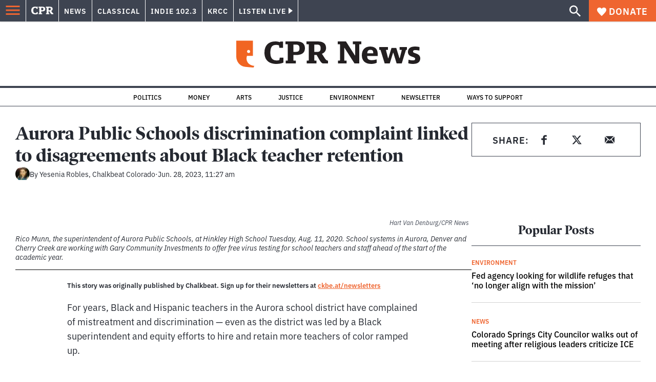

--- FILE ---
content_type: text/html; charset=utf-8
request_url: https://www.google.com/recaptcha/api2/aframe
body_size: 181
content:
<!DOCTYPE HTML><html><head><meta http-equiv="content-type" content="text/html; charset=UTF-8"></head><body><script nonce="HfzKDuorC1T8s3iTpur4UA">/** Anti-fraud and anti-abuse applications only. See google.com/recaptcha */ try{var clients={'sodar':'https://pagead2.googlesyndication.com/pagead/sodar?'};window.addEventListener("message",function(a){try{if(a.source===window.parent){var b=JSON.parse(a.data);var c=clients[b['id']];if(c){var d=document.createElement('img');d.src=c+b['params']+'&rc='+(localStorage.getItem("rc::a")?sessionStorage.getItem("rc::b"):"");window.document.body.appendChild(d);sessionStorage.setItem("rc::e",parseInt(sessionStorage.getItem("rc::e")||0)+1);localStorage.setItem("rc::h",'1768792770380');}}}catch(b){}});window.parent.postMessage("_grecaptcha_ready", "*");}catch(b){}</script></body></html>